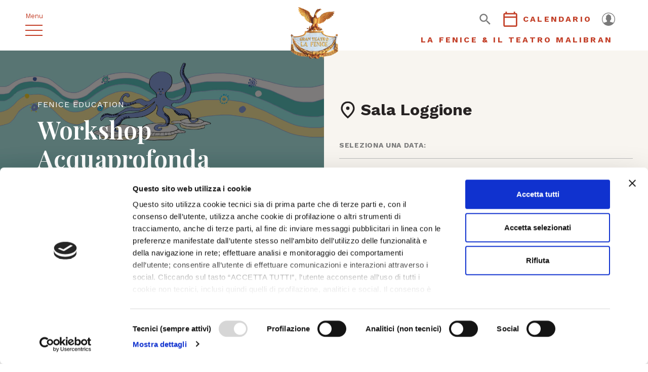

--- FILE ---
content_type: text/html; charset=UTF-8
request_url: https://www.teatrolafenice.it/event/workshop-acquaprofonda/
body_size: 10637
content:
<!DOCTYPE html>
<!--[if lt IE 7]><html class="no-js ie ie6 lt-ie9 lt-ie8 lt-ie7 lt-ie10" lang="it-IT"> <![endif]-->
<!--[if IE 7]><html class="no-js ie ie7 lt-ie9 lt-ie8 lt-ie10" lang="it-IT"> <![endif]-->
<!--[if IE 8]><html class="no-js ie ie8 lt-ie9 lt-ie10" lang="it-IT"> <![endif]-->
<!--[if IE 9]><html class="no-js ie ie9 lt-ie10" lang="it-IT"> <![endif]-->
<!--[if gt IE 9]><!--><html class="no-js" lang="it-IT"> <!--<![endif]-->
<head>
	<meta charset="UTF-8" />
	<meta http-equiv="X-UA-Compatible" content="IE=edge">
	<meta http-equiv="Content-Type" content="text/html; charset=UTF-8" />
	<meta name="viewport" content="width=device-width, initial-scale=1.0">
	
	<link rel="shortcut icon" href="https://www.teatrolafenice.it/wp-content/themes/teatro-la-fenice/assets/images/obj/favicon.ico" />

	<link rel="stylesheet" href="https://www.teatrolafenice.it/wp-content/themes/teatro-la-fenice/assets/stylesheets/main.css?v=5" type="text/css" media="screen" />
	<script id="Cookiebot" src="https://consent.cookiebot.com/uc.js" data-cbid="0a969f0a-a139-4fad-a8a5-44bec8ec5806" data-blockingmode="auto" type="text/javascript"></script>

	<script data-cookieconsent="ignore" src="https://www.teatrolafenice.it/wp-content/themes/teatro-la-fenice/assets/javascripts/modernizr.js"></script>

	<link rel="pingback" href="https://www.teatrolafenice.it/xmlrpc.php" />

	
	
	<!-- Google Tag Manager -->
		<script>(function(w,d,s,l,i){w[l]=w[l]||[];w[l].push({'gtm.start':
		new Date().getTime(),event:'gtm.js'});var f=d.getElementsByTagName(s)[0],
		j=d.createElement(s),dl=l!='dataLayer'?'&l='+l:'';j.async=true;j.src=
		'https://www.googletagmanager.com/gtm.js?id='+i+dl;f.parentNode.insertBefore(j,f);
		})(window,document,'script','dataLayer','GTM-N8JCG4H');</script>
		<!-- End Google Tag Manager —>

	<!-- Facebook Pixel Code -->
	<script>
	!function(f,b,e,v,n,t,s)
	{if(f.fbq)return;n=f.fbq=function(){n.callMethod?
	n.callMethod.apply(n,arguments):n.queue.push(arguments)};
	if(!f._fbq)f._fbq=n;n.push=n;n.loaded=!0;n.version='2.0';
	n.queue=[];t=b.createElement(e);t.async=!0;
	t.src=v;s=b.getElementsByTagName(e)[0];
	s.parentNode.insertBefore(t,s)}(window,document,'script',
	'https://connect.facebook.net/en_US/fbevents.js');
	 fbq('init', '2550802651857463');
	fbq('track', 'PageView');
	</script>
	<noscript>
	 <img height="1" width="1"
	src="https://www.facebook.com/tr?id=2550802651857463&ev=PageView
	&noscript=1"/>
	</noscript>
	<!-- End Facebook Pixel Code -->

	<link rel="alternate" hreflang="it" href="https://www.teatrolafenice.it/event/workshop-acquaprofonda/" />

<!-- This site is optimized with the Yoast SEO plugin v13.5 - https://yoast.com/wordpress/plugins/seo/ -->
<title>Workshop Acquaprofonda - Teatro La Fenice</title>
<meta name="description" content="Corso dedicato ai docenti"/>
<meta name="robots" content="max-snippet:-1, max-image-preview:large, max-video-preview:-1"/>
<link rel="canonical" href="https://www.teatrolafenice.it/event/workshop-acquaprofonda/" />
<meta property="og:locale" content="it_IT" />
<meta property="og:type" content="article" />
<meta property="og:title" content="Workshop Acquaprofonda - Teatro La Fenice" />
<meta property="og:description" content="Corso dedicato ai docenti" />
<meta property="og:url" content="https://www.teatrolafenice.it/event/workshop-acquaprofonda/" />
<meta property="og:site_name" content="Teatro La Fenice" />
<meta property="og:image" content="https://www.teatrolafenice.it/wp-content/uploads/2023/01/WORKSHOP-ACQUA-PROFONDA.jpg" />
<meta property="og:image:secure_url" content="https://www.teatrolafenice.it/wp-content/uploads/2023/01/WORKSHOP-ACQUA-PROFONDA.jpg" />
<meta property="og:image:width" content="1920" />
<meta property="og:image:height" content="785" />
<meta name="twitter:card" content="summary_large_image" />
<meta name="twitter:description" content="Corso dedicato ai docenti" />
<meta name="twitter:title" content="Workshop Acquaprofonda - Teatro La Fenice" />
<meta name="twitter:image" content="https://www.teatrolafenice.it/wp-content/uploads/2023/01/WORKSHOP-ACQUA-PROFONDA.jpg" />
<script type='application/ld+json' class='yoast-schema-graph yoast-schema-graph--main'>{"@context":"https://schema.org","@graph":[{"@type":"WebSite","@id":"https://www.teatrolafenice.it/#website","url":"https://www.teatrolafenice.it/","name":"Teatro La Fenice","inLanguage":"it-IT","description":"Official website","potentialAction":[{"@type":"SearchAction","target":"https://www.teatrolafenice.it/?s={search_term_string}","query-input":"required name=search_term_string"}]},{"@type":"ImageObject","@id":"https://www.teatrolafenice.it/event/workshop-acquaprofonda/#primaryimage","inLanguage":"it-IT","url":"https://www.teatrolafenice.it/wp-content/uploads/2023/01/WORKSHOP-ACQUA-PROFONDA.jpg","width":1920,"height":785},{"@type":"WebPage","@id":"https://www.teatrolafenice.it/event/workshop-acquaprofonda/#webpage","url":"https://www.teatrolafenice.it/event/workshop-acquaprofonda/","name":"Workshop Acquaprofonda - Teatro La Fenice","isPartOf":{"@id":"https://www.teatrolafenice.it/#website"},"inLanguage":"it-IT","primaryImageOfPage":{"@id":"https://www.teatrolafenice.it/event/workshop-acquaprofonda/#primaryimage"},"datePublished":"2023-01-09T11:51:21+00:00","dateModified":"2023-01-09T11:56:57+00:00","description":"Corso dedicato ai docenti","potentialAction":[{"@type":"ReadAction","target":["https://www.teatrolafenice.it/event/workshop-acquaprofonda/"]}]}]}</script>
<!-- / Yoast SEO plugin. -->

<link rel='dns-prefetch' href='//s.w.org' />
		<script type="text/javascript">
			window._wpemojiSettings = {"baseUrl":"https:\/\/s.w.org\/images\/core\/emoji\/12.0.0-1\/72x72\/","ext":".png","svgUrl":"https:\/\/s.w.org\/images\/core\/emoji\/12.0.0-1\/svg\/","svgExt":".svg","source":{"concatemoji":"https:\/\/www.teatrolafenice.it\/wp-includes\/js\/wp-emoji-release.min.js"}};
			!function(e,a,t){var r,n,o,i,p=a.createElement("canvas"),s=p.getContext&&p.getContext("2d");function c(e,t){var a=String.fromCharCode;s.clearRect(0,0,p.width,p.height),s.fillText(a.apply(this,e),0,0);var r=p.toDataURL();return s.clearRect(0,0,p.width,p.height),s.fillText(a.apply(this,t),0,0),r===p.toDataURL()}function l(e){if(!s||!s.fillText)return!1;switch(s.textBaseline="top",s.font="600 32px Arial",e){case"flag":return!c([127987,65039,8205,9895,65039],[127987,65039,8203,9895,65039])&&(!c([55356,56826,55356,56819],[55356,56826,8203,55356,56819])&&!c([55356,57332,56128,56423,56128,56418,56128,56421,56128,56430,56128,56423,56128,56447],[55356,57332,8203,56128,56423,8203,56128,56418,8203,56128,56421,8203,56128,56430,8203,56128,56423,8203,56128,56447]));case"emoji":return!c([55357,56424,55356,57342,8205,55358,56605,8205,55357,56424,55356,57340],[55357,56424,55356,57342,8203,55358,56605,8203,55357,56424,55356,57340])}return!1}function d(e){var t=a.createElement("script");t.src=e,t.defer=t.type="text/javascript",a.getElementsByTagName("head")[0].appendChild(t)}for(i=Array("flag","emoji"),t.supports={everything:!0,everythingExceptFlag:!0},o=0;o<i.length;o++)t.supports[i[o]]=l(i[o]),t.supports.everything=t.supports.everything&&t.supports[i[o]],"flag"!==i[o]&&(t.supports.everythingExceptFlag=t.supports.everythingExceptFlag&&t.supports[i[o]]);t.supports.everythingExceptFlag=t.supports.everythingExceptFlag&&!t.supports.flag,t.DOMReady=!1,t.readyCallback=function(){t.DOMReady=!0},t.supports.everything||(n=function(){t.readyCallback()},a.addEventListener?(a.addEventListener("DOMContentLoaded",n,!1),e.addEventListener("load",n,!1)):(e.attachEvent("onload",n),a.attachEvent("onreadystatechange",function(){"complete"===a.readyState&&t.readyCallback()})),(r=t.source||{}).concatemoji?d(r.concatemoji):r.wpemoji&&r.twemoji&&(d(r.twemoji),d(r.wpemoji)))}(window,document,window._wpemojiSettings);
		</script>
		<style type="text/css">
img.wp-smiley,
img.emoji {
	display: inline !important;
	border: none !important;
	box-shadow: none !important;
	height: 1em !important;
	width: 1em !important;
	margin: 0 .07em !important;
	vertical-align: -0.1em !important;
	background: none !important;
	padding: 0 !important;
}
</style>
	<link rel='stylesheet' id='wp-block-library-css'  href='https://www.teatrolafenice.it/wp-includes/css/dist/block-library/style.min.css' type='text/css' media='all' />
<script type='text/javascript' src='https://www.teatrolafenice.it/wp-includes/js/jquery/jquery.js'></script>
<script type='text/javascript' src='https://www.teatrolafenice.it/wp-includes/js/jquery/jquery-migrate.min.js'></script>
<script type='text/javascript' src='https://www.teatrolafenice.it/wp-content/plugins/sitepress-multilingual-cms/res/js/jquery.cookie.js'></script>
<script type='text/javascript'>
/* <![CDATA[ */
var wpml_cookies = {"_icl_current_language":{"value":"it","expires":1,"path":"\/"}};
var wpml_cookies = {"_icl_current_language":{"value":"it","expires":1,"path":"\/"}};
/* ]]> */
</script>
<script type='text/javascript' src='https://www.teatrolafenice.it/wp-content/plugins/sitepress-multilingual-cms/res/js/cookies/language-cookie.js'></script>
<link rel='https://api.w.org/' href='https://www.teatrolafenice.it/wp-json/' />
<link rel="EditURI" type="application/rsd+xml" title="RSD" href="https://www.teatrolafenice.it/xmlrpc.php?rsd" />
<link rel="wlwmanifest" type="application/wlwmanifest+xml" href="https://www.teatrolafenice.it/wp-includes/wlwmanifest.xml" /> 

<link rel='shortlink' href='https://www.teatrolafenice.it/?p=38924' />
<link rel="alternate" type="application/json+oembed" href="https://www.teatrolafenice.it/wp-json/oembed/1.0/embed?url=https%3A%2F%2Fwww.teatrolafenice.it%2Fevent%2Fworkshop-acquaprofonda%2F" />
<link rel="alternate" type="text/xml+oembed" href="https://www.teatrolafenice.it/wp-json/oembed/1.0/embed?url=https%3A%2F%2Fwww.teatrolafenice.it%2Fevent%2Fworkshop-acquaprofonda%2F&#038;format=xml" />


</head>

	<body class="event-template-default single single-event postid-38924 " data-module="dom-ready">

		<!-- Google Tag Manager (noscript) -->
		<noscript><iframe src="https://www.googletagmanager.com/ns.html?id=GTM-N8JCG4H"
		height="0" width="0" style="display:none;visibility:hidden"></iframe></noscript>
		<!-- End Google Tag Manager (noscript) -->

		
		<div class="sn_site_wrapper">

							<header class="sn_header" data-module="header-utils">
	<div class="sn_header_col _left">
		<div class="sn_menu_toggle">
			<p>Menu</p>
			<span></span>
			<span></span>
			<span></span>
		</div>

		
		<a href="javascript:;" class="sn_search_toggle d-md-none">
			  <span class="sn_sprite _search ">
    <svg viewBox="0 0 80 80"><use xlink:href="https://www.teatrolafenice.it/wp-content/themes/teatro-la-fenice/assets/images/icons.svg#search" /></svg>
  </span>

		</a>

	</div>

	<div class="sn_header_col _center">
		
			<a href="https://www.teatrolafenice.it" title="Teatro La Fenice">
				<img src="https://www.teatrolafenice.it/wp-content/uploads/2019/01/logo.png" alt="Teatro La Fenice" />
			</a>
		
	</div>

	<div class="sn_header_col _right">
		<div class="d-flex align-items-center flex-row-reverse flex-md-row">
						<div class="sn_reserved_area_menu">
				<a href="https://www.teatrolafenice.it/reserved-area/">
					  <span class="sn_sprite _user-profile-icon ">
    <svg viewBox="0 0 80 80"><use xlink:href="https://www.teatrolafenice.it/wp-content/themes/teatro-la-fenice/assets/images/icons.svg#user-profile-icon" /></svg>
  </span>

				</a>
			</div>
			
			<a href="javascript:;" class="sn_search_toggle d-none d-md-block">
				  <span class="sn_sprite _search ">
    <svg viewBox="0 0 80 80"><use xlink:href="https://www.teatrolafenice.it/wp-content/themes/teatro-la-fenice/assets/images/icons.svg#search" /></svg>
  </span>

			</a>

			
								  <a href="https://www.teatrolafenice.it/calendario/" class="btn btn-icon btn-header" target="_self" >
		<div class="_icon_ct">
			<div class="_icon">  <span class="sn_sprite _calendar ">
    <svg viewBox="0 0 80 80"><use xlink:href="https://www.teatrolafenice.it/wp-content/themes/teatro-la-fenice/assets/images/icons.svg#calendar" /></svg>
  </span>
</div> <div class="_icon_ct_label">Calendario</div>
		</div>
	</a>

			

		</div>
					<a href="https://www.teatrolafenice.it/fondazione-teatro-la-fenice/storia/" class="sn_header_right_link d-none d-lg-inline-block text-right">
				LA FENICE & IL TEATRO MALIBRAN
			</a>
		

	</div>

	<div class="sn_header_menu">

		<div class="sn_header_menu_backdrop"></div>

		<div class="sn_header_menu_first">
			<div class="sn_header_menu_first_wr">
				<div class="sn_header_menu_first_in">

					
					<ul class="sn_header_menu_secondary">
											</ul>

					<ul class="sn_header_menu_primary">
													<li class="menu-item menu-item-type-post_type menu-item-object-page menu-item-55936">
								<a href="https://www.teatrolafenice.it/stagione-2025-26/">Stagione 2025/ 26</a>

																		
															</li>
													<li class="__gift menu-item menu-item-type-post_type menu-item-object-post menu-item-58094">
								<a href="https://www.teatrolafenice.it/gift-card-regala-la-fenice-2025-2026/">Regala La Fenice</a>

																			  <span class="sn_sprite _gift ">
    <svg viewBox="0 0 80 80"><use xlink:href="https://www.teatrolafenice.it/wp-content/themes/teatro-la-fenice/assets/images/icons.svg#gift" /></svg>
  </span>

																		
															</li>
													<li class="menu-item menu-item-type-post_type menu-item-object-page menu-item-37399">
								<a href="https://www.teatrolafenice.it/calendario/">Calendario</a>

																		
															</li>
													<li class="menu-item menu-item-type-custom menu-item-object-custom menu-item-17208">
								<a href="https://www.teatrolafenice.it/info-biglietteria-abbigliamento-disabili/">Biglietteria</a>

																		
															</li>
													<li class="menu-item menu-item-type-post_type menu-item-object-page menu-item-55956">
								<a href="https://www.teatrolafenice.it/abbonamenti/">Abbonamenti</a>

																		
															</li>
													<li class="menu-item menu-item-type-post_type menu-item-object-page menu-item-32132">
								<a href="https://www.teatrolafenice.it/come-arrivare-abbigliamento-regole/">Info utili</a>

																		
															</li>
													<li class="menu-item menu-item-type-post_type menu-item-object-page menu-item-46709">
								<a href="https://www.teatrolafenice.it/area-stampa-generale/">Area Stampa</a>

																		
															</li>
													<li class="menu-item menu-item-type-custom menu-item-object-custom menu-item-37407">
								<a href="https://education.teatrolafenice.it/">Fenice Education</a>

																		
															</li>
													<li class="menu-item menu-item-type-custom menu-item-object-custom menu-item-46279">
								<a href="https://www.teatrolafenice.it/archivio-storico/">Archivio storico</a>

																		
															</li>
													<li class="menu-item menu-item-type-post_type menu-item-object-page menu-item-46302">
								<a href="https://www.teatrolafenice.it/fondazione-teatro-la-fenice/visita-la-fenice/">Visita La Fenice</a>

																		
															</li>
													<li class="menu-item menu-item-type-post_type menu-item-object-page menu-item-54567">
								<a href="https://www.teatrolafenice.it/altro/premio-venezia/">Premio Venezia</a>

																		
															</li>
													<li class="menu-item menu-item-type-post_type menu-item-object-page menu-item-53456">
								<a href="https://www.teatrolafenice.it/reserved-area/">Area riservata</a>

																		
															</li>
											</ul>

					<ul class="sn_header_menu_mobile" id="sn_header_menu_mobile">
													<li class="menu-item menu-item-type-post_type menu-item-object-page menu-item-55936">
								<a href="https://www.teatrolafenice.it/stagione-2025-26/">Stagione 2025/ 26
																								</a>

															</li>
													<li class="__gift menu-item menu-item-type-post_type menu-item-object-post menu-item-58094">
								<a href="https://www.teatrolafenice.it/gift-card-regala-la-fenice-2025-2026/">Regala La Fenice
																	  <span class="sn_sprite _gift ">
    <svg viewBox="0 0 80 80"><use xlink:href="https://www.teatrolafenice.it/wp-content/themes/teatro-la-fenice/assets/images/icons.svg#gift" /></svg>
  </span>

																								</a>

															</li>
													<li class="menu-item menu-item-type-post_type menu-item-object-page menu-item-37399">
								<a href="https://www.teatrolafenice.it/calendario/">Calendario
																								</a>

															</li>
													<li class="menu-item menu-item-type-custom menu-item-object-custom menu-item-17208">
								<a href="https://www.teatrolafenice.it/info-biglietteria-abbigliamento-disabili/">Biglietteria
																								</a>

															</li>
													<li class="menu-item menu-item-type-post_type menu-item-object-page menu-item-55956">
								<a href="https://www.teatrolafenice.it/abbonamenti/">Abbonamenti
																								</a>

															</li>
													<li class="menu-item menu-item-type-post_type menu-item-object-page menu-item-32132">
								<a href="https://www.teatrolafenice.it/come-arrivare-abbigliamento-regole/">Info utili
																								</a>

															</li>
													<li class="menu-item menu-item-type-post_type menu-item-object-page menu-item-46709">
								<a href="https://www.teatrolafenice.it/area-stampa-generale/">Area Stampa
																								</a>

															</li>
													<li class="menu-item menu-item-type-custom menu-item-object-custom menu-item-37407">
								<a href="https://education.teatrolafenice.it/">Fenice Education
																								</a>

															</li>
													<li class="menu-item menu-item-type-custom menu-item-object-custom menu-item-46279">
								<a href="https://www.teatrolafenice.it/archivio-storico/">Archivio storico
																								</a>

															</li>
													<li class="menu-item menu-item-type-post_type menu-item-object-page menu-item-46302">
								<a href="https://www.teatrolafenice.it/fondazione-teatro-la-fenice/visita-la-fenice/">Visita La Fenice
																								</a>

															</li>
													<li class="menu-item menu-item-type-post_type menu-item-object-page menu-item-54567">
								<a href="https://www.teatrolafenice.it/altro/premio-venezia/">Premio Venezia
																								</a>

															</li>
													<li class="menu-item menu-item-type-post_type menu-item-object-page menu-item-53456">
								<a href="https://www.teatrolafenice.it/reserved-area/">Area riservata
																								</a>

															</li>
											</ul>

				</div>

				<div class="sn_footer_banners">

											<div class="swiper-container sn_footer_banners_slider"
								data-module="swiper-slider"
								data-module-args="{
									params: {
										slidesPerView: 1,
										effect: 'fade',
										loop: true,
										autoHeight: true,
										autoplay: {
											delay: 3000
										}
									}
								}">
							<div class="swiper-wrapper">
																	<div class="swiper-slide">
										<a href="https://group.intesasanpaolo.com/it/" class="banner" title="Intesa San Paolo" target="_blank" style="background-image: url(https://www.teatrolafenice.it/wp-content/uploads/2020/10/ISP_FullColor.png);"></a>
									</div>
															</div>
						</div>
									</div>
			</div>
		</div>

	</div>

	<div class="sn_header_search">
		<div class="sn_header_search_backdrop"></div>
		<form class="sn_form_search" action="https://www.teatrolafenice.it" method="GET" autocomplete="off">
			<div class="form-group m-0">
				<input type="text" class="form-control" name="s" placeholder="CERCA">
				<button type="submit" class="btn btn-primary">  <span class="sn_sprite _search ">
    <svg viewBox="0 0 80 80"><use xlink:href="https://www.teatrolafenice.it/wp-content/themes/teatro-la-fenice/assets/images/icons.svg#search" /></svg>
  </span>
</button>
			</div>

			<div class="form-group col-12 sn_form_radio">
				<div class="sn_form_radio_in text-center border-0">
					<div class="custom-control custom-radio custom-control-inline">
						<input type="radio" id="all" name="search_filter" class="custom-control-input" value="all" checked="">
						<label class="custom-control-label" for="all">Tutto il sito</label>
					</div>
					<br/>
					<div class="custom-control custom-radio custom-control-inline">
						<input type="radio" id="events" name="search_filter" class="custom-control-input" value="events">
						<label class="custom-control-label" for="events">Eventi</label>
					</div>
					<br/>
					<div class="custom-control custom-radio custom-control-inline">
						<input type="radio" id="libretti" name="search_filter" class="custom-control-input" value="libretti">
						<label class="custom-control-label" for="libretti">Libretti</label>
					</div>
					<br/>
					<div class="custom-control custom-radio custom-control-inline">
						<input type="radio" id="press" name="search_filter" class="custom-control-input" value="press">
						<label class="custom-control-label" for="press">Materiali Stampa</label>
					</div>
					<br/>
					<div class="custom-control custom-radio custom-control-inline">
						<input type="radio" id="historical" name="search_filter" class="custom-control-input" value="historical">
						<label class="custom-control-label" for="historical">Archivio Storico</label>
					</div>

					<div class="invalid-feedback">
		        Questo campo è obbligatorio
		      </div>
				</div>
			</div>

		</form>
	</div>
</header>
			
			
	<section class="sn_intro_show">
	<div class="sn_intro_show_cover">
		<div class="sn_intro_show_cover_in">
			<div class="bg">
				<img src="https://www.teatrolafenice.it/wp-content/uploads/2023/01/WORKSHOP-ACQUA-PROFONDA.jpg" alt="" class="d-none d-sm-block d-lg-none">
									<img src="https://www.teatrolafenice.it/wp-content/uploads/2023/01/WORKSHOP-ACQUA-PROFONDA.jpg" alt="" class="d-block d-sm-none  d-lg-block">
							</div>

			<div class="content">
									<div class="category">
						<a href="https://www.teatrolafenice.it/event-category/fenice-education/">
							Fenice education
						</a>
					</div>
				
				<h1 class="title">
					<span>Workshop Acquaprofonda</span>
				</h1>

									<div class="excerpt">WORKSHOP GRATUITI DOCENTI ISCRITTI LABORATORI E SPETTACOLI // FORMAZIONE DOCENTI 2022/2023</div>
				
				<div class="location">
					  <span class="sn_sprite _visita ">
    <svg viewBox="0 0 80 80"><use xlink:href="https://www.teatrolafenice.it/wp-content/themes/teatro-la-fenice/assets/images/icons.svg#visita" /></svg>
  </span>

											Sala Loggione
									</div>
									<div>
						<a href="javascript:;" class="sn_intro_show_cover_anchor" data-anchor="sn_text_aside">
							vai alla descrizione
						</a>
					</div>
							</div>
		</div>
	</div>

		<div class="sn_intro_show_list">
			<div class="sn_intro_show_list_in">
				<div class="sn_intro_show_list_location">
				  <span class="sn_sprite _visita ">
    <svg viewBox="0 0 80 80"><use xlink:href="https://www.teatrolafenice.it/wp-content/themes/teatro-la-fenice/assets/images/icons.svg#visita" /></svg>
  </span>

									Sala Loggione
							</div>
				<div class="sn_intro_show_list_label">Seleziona una data:</div>
				<div class="sn_intro_show_list_items">
											<a href="https://education.teatrolafenice.it/event/workshop-docenti-iscritti-a-aquaprofonda/" class="sn_intro_show_list_items_i ">
							<div class="date">
																<span>
																	lunedì 30 Gennaio
                   2023
																</span>
																</div>
							<div class="time">16:00</div>

																						
							<div class="btn btn-primary">ISCRIZIONE</div>
						</a>

											<a href="https://education.teatrolafenice.it/event/workshop-docenti-iscritti-a-aquaprofonda/" class="sn_intro_show_list_items_i ">
							<div class="date">
																<span>
																	lunedì 27 Febbraio
                   2023
																</span>
																</div>
							<div class="time">16:00</div>

																						
							<div class="btn btn-primary">ISCRIZIONE</div>
						</a>

									</div>
			</div>
		</div>

</section>

	<section class="sn_text_aside" data-anchor-id="sn_text_aside">
		<div class="container">
		<div class="row">

			<div class="col-12 col-lg-6 sn_text_aside_tx">
        
				<h4>Workshop per docenti iscritti ad <em>Acquaprofonda<br />
</em>con i formatori Aslico – Opera Education</h4>
<p>Ai <strong>docenti iscritti ai laboratori e spettacoli</strong>, Fenice Education propone dei workshop <strong>gratuiti</strong> in presenza e on-line per poter preparare al meglio i bambini in vista della partecipazione allo spettacolo.</p>
<p><a class="btn btn-primary _bold" href="https://education.teatrolafenice.it/event/workshop-docenti-iscritti-a-aquaprofonda/E" target="_blank" rel="noopener">PER INFORMAZIONI ED ISCRIZIONI</a></p>

			</div>

			<div class="col-xs-12 col-lg-5 ml-auto">
				<div class="sn_text_aside_side">

											<div class="sn_block sn_block_title">
															  <span class="sn_sprite _stick-man-3 ">
    <svg viewBox="0 0 80 80"><use xlink:href="https://www.teatrolafenice.it/wp-content/themes/teatro-la-fenice/assets/images/icons.svg#stick-man-3" /></svg>
  </span>

							
							<h2>WORKSHOP IN PRESENZA</h2>
						</div>
					
											<a href="javascript:;" data-toggle="modal" data-target="#sn_modal_share" class="sn_block_share_toggle">
							  <span class="sn_sprite _share ">
    <svg viewBox="0 0 80 80"><use xlink:href="https://www.teatrolafenice.it/wp-content/themes/teatro-la-fenice/assets/images/icons.svg#share" /></svg>
  </span>

						</a>
					
											<div class="_share">
																		    						        <div class="sn_block sn_block_text _no_border _font_big">
    
	<div>
		<p>Il laboratorio fa parte del  programma educativo del Teatro La Fenice e rientra nel <b>protocollo d’intesa di collaborazione formativa tra la Fondazione Teatro La Fenice e il MIUR Ufficio Scolastico Regionale del Veneto n.12563/A.41.a del 10/09/12 e successivamente rinnovato il 11/07/2019.</b></p>
<p>Il docente potrà richiedere l’attestato di partecipazione inviando una richiesta via email.</p>

	</div>

	
	
		
	
	
  </div>
						  											</div>
					
				</div>
			</div>

		</div>
	</div>
</section>
	<section class="sn_slider_shows     ">
			<div class="container sn_slider_shows_content">
			<div class="row align-items-end">
				<div class="col-12 col-lg-8">
					<div class="sn_text">
						<h2>I prossimi eventi</h2>
<p>Gli appuntamenti della settimana</p>

					</div>
				</div>
									<div class="col-12 col-lg-4 mt-4 mt-lg-0">
						<div class="sn_button text-lg-right">
							  <a href="https://www.teatrolafenice.it/calendario/" class="btn btn-primary" target="_self" >IL CALENDARIO COMPLETO</a>

						</div>
					</div>
							</div>
		</div>
	
	<div class="container sn_slider_shows_outer">
		<div class="row">
			<div class="col-md-6 col-lg-4 sn_slider_shows_outer_col">

				<div class="swiper-container sn_slider_shows_ct"
						data-module="swiper-slider"
						data-module-args="{
							params: {
								slidesPerView: 1,
								spaceBetween: 18,
								navigation: {
							    nextEl: '.sn_swiper_button._next',
							    prevEl: '.sn_swiper_button._prev',
							  },
								pagination: {
									el: '.sn_swiper_pagination',
									type: 'fraction',
								},
								breakpoints: {
							    767: {
										spaceBetween: 12,
							      slidesPerView: 1.3
							    },
								}
							}
						}">
					<div class="swiper-wrapper">
													<div class="swiper-slide sn_slider_shows_i">
								<a href="https://www.teatrolafenice.it/event/percorsi-nella-danza-temi-varazioni-e-code/" class="image" style="height:250px;background-image:url(https://www.teatrolafenice.it/wp-content/uploads/2025/09/vivandiere.jpg);background-size:cover;background-position:center center;background-repeat:no-repeat;"></a>
								
																	<div class="category">
										<a href="https://www.teatrolafenice.it/event-category/danza/">
											Danza
										</a>
									</div>
								
								<div class="title" data-mh="sn_slider_shows_title">
									<a href="https://www.teatrolafenice.it/event/percorsi-nella-danza-temi-varazioni-e-code/">
										INCONTRO POSTICIPATO &#8211; Percorsi nella danza &#8211; Temi, Varazioni e Code
									</a>
								</div>

																	<div class="foot _date">
										  <span class="sn_sprite _calendar ">
    <svg viewBox="0 0 80 80"><use xlink:href="https://www.teatrolafenice.it/wp-content/themes/teatro-la-fenice/assets/images/icons.svg#calendar" /></svg>
  </span>

																					<div>
												 <span>lun 19.01.2026</span>
											</div>
																			</div>

																			<div class="foot _cta">

																																		
												  <a href="https://www.teatrolafenice.it/event/percorsi-nella-danza-temi-varazioni-e-code/" class="btn btn-icon _swap discover" target="_self" >
		<div class="_icon_ct">
			<div class="_icon">  <span class="sn_sprite _calendar ">
    <svg viewBox="0 0 80 80"><use xlink:href="https://www.teatrolafenice.it/wp-content/themes/teatro-la-fenice/assets/images/icons.svg#calendar" /></svg>
  </span>
</div> <div class="_icon_ct_label">Ingresso libero</div>
		</div>
	</a>


										</div>
																	
								

							</div>
													<div class="swiper-slide sn_slider_shows_i">
								<a href="https://www.teatrolafenice.it/event/incontro-con-lopera-simon-boccanegra/" class="image" style="height:250px;background-image:url(https://www.teatrolafenice.it/wp-content/uploads/2022/02/Schermata-2022-02-17-alle-11.00.58.png);background-size:cover;background-position:center center;background-repeat:no-repeat;"></a>
								
																	<div class="category">
										<a href="https://www.teatrolafenice.it/event-category/conferenze/">
											conferenze
										</a>
									</div>
								
								<div class="title" data-mh="sn_slider_shows_title">
									<a href="https://www.teatrolafenice.it/event/incontro-con-lopera-simon-boccanegra/">
										Incontro con l&#8217;opera: Simon Boccanegra
									</a>
								</div>

																	<div class="foot _date">
										  <span class="sn_sprite _calendar ">
    <svg viewBox="0 0 80 80"><use xlink:href="https://www.teatrolafenice.it/wp-content/themes/teatro-la-fenice/assets/images/icons.svg#calendar" /></svg>
  </span>

																					<div>
												 <span>mar 20.01.2026</span>
											</div>
																			</div>

																			<div class="foot _cta">

																																		
												  <a href="https://www.teatrolafenice.it/event/incontro-con-lopera-simon-boccanegra/" class="btn btn-icon _swap discover" target="_self" >
		<div class="_icon_ct">
			<div class="_icon">  <span class="sn_sprite _calendar ">
    <svg viewBox="0 0 80 80"><use xlink:href="https://www.teatrolafenice.it/wp-content/themes/teatro-la-fenice/assets/images/icons.svg#calendar" /></svg>
  </span>
</div> <div class="_icon_ct_label">Ingresso libero</div>
		</div>
	</a>


										</div>
																	
								

							</div>
													<div class="swiper-slide sn_slider_shows_i">
								<a href="https://www.teatrolafenice.it/event/simon-boccanegra-mettiamoci-allopera/" class="image" style="height:250px;background-image:url(https://www.teatrolafenice.it/wp-content/uploads/2025/09/d7c_SIMON_BOCCANEGRA.jpg);background-size:cover;background-position:center center;background-repeat:no-repeat;"></a>
								
																	<div class="category">
										<a href="https://www.teatrolafenice.it/event-category/fenice-education/">
											Fenice education
										</a>
									</div>
								
								<div class="title" data-mh="sn_slider_shows_title">
									<a href="https://www.teatrolafenice.it/event/simon-boccanegra-mettiamoci-allopera/">
										Simon Boccanegra &#8211; mettiamoci all&#8217;opera
									</a>
								</div>

																	<div class="foot _date">
										  <span class="sn_sprite _calendar ">
    <svg viewBox="0 0 80 80"><use xlink:href="https://www.teatrolafenice.it/wp-content/themes/teatro-la-fenice/assets/images/icons.svg#calendar" /></svg>
  </span>

																					<div>
												 <span>mer 21.01.2026</span>
											</div>
																			</div>

																			<div class="foot _cta">

																																		
												  <a href="https://www.teatrolafenice.it/event/simon-boccanegra-mettiamoci-allopera/" class="btn btn-icon _swap discover" target="_self" >
		<div class="_icon_ct">
			<div class="_icon">  <span class="sn_sprite _calendar ">
    <svg viewBox="0 0 80 80"><use xlink:href="https://www.teatrolafenice.it/wp-content/themes/teatro-la-fenice/assets/images/icons.svg#calendar" /></svg>
  </span>
</div> <div class="_icon_ct_label">Riservato alle scuole</div>
		</div>
	</a>


										</div>
																	
								

							</div>
													<div class="swiper-slide sn_slider_shows_i">
								<a href="https://www.teatrolafenice.it/event/stagione-25-26-simon-boccanegra/" class="image" style="height:250px;background-image:url(https://www.teatrolafenice.it/wp-content/uploads/2025/06/simon-scaled.jpg);background-size:cover;background-position:center center;background-repeat:no-repeat;"></a>
								
																	<div class="category">
										<a href="https://www.teatrolafenice.it/event-category/opera-2025-26/">
											Opera 2025/ 26
										</a>
									</div>
								
								<div class="title" data-mh="sn_slider_shows_title">
									<a href="https://www.teatrolafenice.it/event/stagione-25-26-simon-boccanegra/">
										Simon Boccanegra
									</a>
								</div>

																	<div class="foot _date">
										  <span class="sn_sprite _calendar ">
    <svg viewBox="0 0 80 80"><use xlink:href="https://www.teatrolafenice.it/wp-content/themes/teatro-la-fenice/assets/images/icons.svg#calendar" /></svg>
  </span>

																					<div>da <span>ven 23.01.2026</span> a <span>sab 14.02.2026</span></div>
																			</div>

																			<div class="foot _cta">

																																		
												  <a href="https://www.teatrolafenice.it/event/stagione-25-26-simon-boccanegra/" class="btn btn-icon _swap discover" target="_self" >
		<div class="_icon_ct">
			<div class="_icon">  <span class="sn_sprite _calendar ">
    <svg viewBox="0 0 80 80"><use xlink:href="https://www.teatrolafenice.it/wp-content/themes/teatro-la-fenice/assets/images/icons.svg#calendar" /></svg>
  </span>
</div> <div class="_icon_ct_label">ACQUISTA</div>
		</div>
	</a>


										</div>
																	
								

							</div>
													<div class="swiper-slide sn_slider_shows_i">
								<a href="https://www.teatrolafenice.it/event/giorno-della-memoria-2026/" class="image" style="height:250px;background-image:url(https://www.teatrolafenice.it/wp-content/uploads/2022/01/giorno-della-memoria.jpg);background-size:cover;background-position:center center;background-repeat:no-repeat;"></a>
								
																	<div class="category">
										<a href="https://www.teatrolafenice.it/event-category/altri/">
											Altri
										</a>
									</div>
								
								<div class="title" data-mh="sn_slider_shows_title">
									<a href="https://www.teatrolafenice.it/event/giorno-della-memoria-2026/">
										Giorno della Memoria 2026
									</a>
								</div>

																	<div class="foot _date">
										  <span class="sn_sprite _calendar ">
    <svg viewBox="0 0 80 80"><use xlink:href="https://www.teatrolafenice.it/wp-content/themes/teatro-la-fenice/assets/images/icons.svg#calendar" /></svg>
  </span>

																					<div>
												 <span>dom 25.01.2026</span>
											</div>
																			</div>

																			<div class="foot _cta">

																																		
												  <a href="https://www.teatrolafenice.it/event/giorno-della-memoria-2026/" class="btn btn-icon _swap discover" target="_self" >
		<div class="_icon_ct">
			<div class="_icon">  <span class="sn_sprite _calendar ">
    <svg viewBox="0 0 80 80"><use xlink:href="https://www.teatrolafenice.it/wp-content/themes/teatro-la-fenice/assets/images/icons.svg#calendar" /></svg>
  </span>
</div> <div class="_icon_ct_label">Prenota</div>
		</div>
	</a>


										</div>
																	
								

							</div>
													<div class="swiper-slide sn_slider_shows_i">
								<a href="https://www.teatrolafenice.it/event/incontro-con-lopera-piccolo-orso-e-la-montagna-di-ghiaccio/" class="image" style="height:250px;background-image:url(https://www.teatrolafenice.it/wp-content/uploads/2022/02/Schermata-2022-02-17-alle-11.00.58.png);background-size:cover;background-position:center center;background-repeat:no-repeat;"></a>
								
																	<div class="category">
										<a href="https://www.teatrolafenice.it/event-category/conferenze/">
											conferenze
										</a>
									</div>
								
								<div class="title" data-mh="sn_slider_shows_title">
									<a href="https://www.teatrolafenice.it/event/incontro-con-lopera-piccolo-orso-e-la-montagna-di-ghiaccio/">
										Incontro con l&#8217;opera: Piccolo Orso e la Montagna di ghiaccio
									</a>
								</div>

																	<div class="foot _date">
										  <span class="sn_sprite _calendar ">
    <svg viewBox="0 0 80 80"><use xlink:href="https://www.teatrolafenice.it/wp-content/themes/teatro-la-fenice/assets/images/icons.svg#calendar" /></svg>
  </span>

																					<div>
												 <span>mer 28.01.2026</span>
											</div>
																			</div>

																			<div class="foot _cta">

																																		
												  <a href="https://www.teatrolafenice.it/event/incontro-con-lopera-piccolo-orso-e-la-montagna-di-ghiaccio/" class="btn btn-icon _swap discover" target="_self" >
		<div class="_icon_ct">
			<div class="_icon">  <span class="sn_sprite _calendar ">
    <svg viewBox="0 0 80 80"><use xlink:href="https://www.teatrolafenice.it/wp-content/themes/teatro-la-fenice/assets/images/icons.svg#calendar" /></svg>
  </span>
</div> <div class="_icon_ct_label">Ingresso libero</div>
		</div>
	</a>


										</div>
																	
								

							</div>
													<div class="swiper-slide sn_slider_shows_i">
								<a href="https://www.teatrolafenice.it/event/piccolo-orso-e-la-montagna-di-ghiaccio-riservato-alle-scuole/" class="image" style="height:250px;background-image:url(https://www.teatrolafenice.it/wp-content/uploads/2025/06/777_PICCOLO_ORSO_banner.jpg);background-size:cover;background-position:center center;background-repeat:no-repeat;"></a>
								
																	<div class="category">
										<a href="https://www.teatrolafenice.it/event-category/fenice-education/">
											Fenice education
										</a>
									</div>
								
								<div class="title" data-mh="sn_slider_shows_title">
									<a href="https://www.teatrolafenice.it/event/piccolo-orso-e-la-montagna-di-ghiaccio-riservato-alle-scuole/">
										Piccolo Orso e la Montagna di ghiaccio (riservato alle scuole)
									</a>
								</div>

																	<div class="foot _date">
										  <span class="sn_sprite _calendar ">
    <svg viewBox="0 0 80 80"><use xlink:href="https://www.teatrolafenice.it/wp-content/themes/teatro-la-fenice/assets/images/icons.svg#calendar" /></svg>
  </span>

																					<div>da <span>gio 29.01.2026</span> a <span>mer 04.02.2026</span></div>
																			</div>

																			<div class="foot _cta">

																																		
												  <a href="https://www.teatrolafenice.it/event/piccolo-orso-e-la-montagna-di-ghiaccio-riservato-alle-scuole/" class="btn btn-icon _swap discover" target="_self" >
		<div class="_icon_ct">
			<div class="_icon">  <span class="sn_sprite _calendar ">
    <svg viewBox="0 0 80 80"><use xlink:href="https://www.teatrolafenice.it/wp-content/themes/teatro-la-fenice/assets/images/icons.svg#calendar" /></svg>
  </span>
</div> <div class="_icon_ct_label">ACQUISTA</div>
		</div>
	</a>


										</div>
																	
								

							</div>
													<div class="swiper-slide sn_slider_shows_i">
								<a href="https://www.teatrolafenice.it/event/musikamera-quartetto-indaco/" class="image" style="height:250px;background-image:url(https://www.teatrolafenice.it/wp-content/uploads/2025/12/Indaco1-scaled.png);background-size:cover;background-position:center center;background-repeat:no-repeat;"></a>
								
																	<div class="category">
										<a href="https://www.teatrolafenice.it/event-category/musikamera-2/">
											Musikàmera
										</a>
									</div>
								
								<div class="title" data-mh="sn_slider_shows_title">
									<a href="https://www.teatrolafenice.it/event/musikamera-quartetto-indaco/">
										Quartetto Indaco
									</a>
								</div>

																	<div class="foot _date">
										  <span class="sn_sprite _calendar ">
    <svg viewBox="0 0 80 80"><use xlink:href="https://www.teatrolafenice.it/wp-content/themes/teatro-la-fenice/assets/images/icons.svg#calendar" /></svg>
  </span>

																					<div>da <span>ven 30.01.2026</span> a <span>sab 31.01.2026</span></div>
																			</div>

																			<div class="foot _cta">

																																		
												  <a href="https://www.teatrolafenice.it/event/musikamera-quartetto-indaco/" class="btn btn-icon _swap discover" target="_self" >
		<div class="_icon_ct">
			<div class="_icon">  <span class="sn_sprite _calendar ">
    <svg viewBox="0 0 80 80"><use xlink:href="https://www.teatrolafenice.it/wp-content/themes/teatro-la-fenice/assets/images/icons.svg#calendar" /></svg>
  </span>
</div> <div class="_icon_ct_label">ACQUISTA</div>
		</div>
	</a>


										</div>
																	
								

							</div>
											</div>

					<div class="sn_swiper_controls">
						<div class="container">
							<div class="sn_swiper_controls_in">
								<div class="sn_swiper_pagination"></div>

								<div class="sn_swiper_button _prev">  <span class="sn_sprite _arrow-left ">
    <svg viewBox="0 0 80 80"><use xlink:href="https://www.teatrolafenice.it/wp-content/themes/teatro-la-fenice/assets/images/icons.svg#arrow-left" /></svg>
  </span>
</div>
								<div class="sn_swiper_button _next">  <span class="sn_sprite _arrow-right ">
    <svg viewBox="0 0 80 80"><use xlink:href="https://www.teatrolafenice.it/wp-content/themes/teatro-la-fenice/assets/images/icons.svg#arrow-right" /></svg>
  </span>
</div>

							</div>
						</div>
					</div>
				</div>

			</div>
		</div>

	</div>
</section>
		<section class="sn_slider_explore   _gray">
		<div class="container">

					<div class="sn_slider_explore_text"><h2>Esplora</h2>
<p>Ti potrebbero interessare..</p>
</div>
		
		<div
			class="sn_slider_explore_ct swiper-container"
			data-module="swiper-slider"
			data-module-args="{
				params: {
					speed: 600,
					slidesPerView: 2,
					spaceBetween: 18,
					navigation: {
						nextEl: '.sn_swiper_controls .sn_swiper_button._next',
						prevEl: '.sn_swiper_controls .sn_swiper_button._prev',
					},
					pagination: {
						el: '.sn_swiper_controls .sn_swiper_pagination',
						type: 'fraction',
					},
					breakpoints: {
						991: {
							slidesPerView: 1
						}
					}
				}
			}">
			<div class="swiper-wrapper">
									<div class="swiper-slide">
						<a href="https://www.teatrolafenice.it/calendario/" class="sn_explore_i" style="background-image: url('https://www.teatrolafenice.it/wp-content/uploads/2019/03/10002777_10000113_calendario-2-1.jpg')">
							<div class="sn_explore_i_in">
								<div class="inner">
																		<div class="title">Calendario</div>									<div class="subtitle">Tutti gli eventi in programma giorno dopo giorno</div>								</div>
							</div>
						</a>
					</div>
									<div class="swiper-slide">
						<a href="https://www.teatrolafenice.it/newsletter/" class="sn_explore_i" style="background-image: url('https://www.teatrolafenice.it/wp-content/uploads/2024/05/04.1-newsletter.jpg')">
							<div class="sn_explore_i_in">
								<div class="inner">
																		<div class="title">Newsletter</div>									<div class="subtitle">Rimani in contatto con il Teatro La Fenice iscrivendoti alla nostra newsletter</div>								</div>
							</div>
						</a>
					</div>
							</div>

			<div class="sn_swiper_controls">
				<div class="sn_swiper_controls_in">

					<div class="sn_swiper_pagination"></div>

					<div class="sn_swiper_button _prev">  <span class="sn_sprite _arrow-left ">
    <svg viewBox="0 0 80 80"><use xlink:href="https://www.teatrolafenice.it/wp-content/themes/teatro-la-fenice/assets/images/icons.svg#arrow-left" /></svg>
  </span>
</div>
					<div class="sn_swiper_button _next">  <span class="sn_sprite _arrow-right ">
    <svg viewBox="0 0 80 80"><use xlink:href="https://www.teatrolafenice.it/wp-content/themes/teatro-la-fenice/assets/images/icons.svg#arrow-right" /></svg>
  </span>
</div>

				</div>
			</div>
		</div>

	</div>
</section>


							<footer class="sn_footer ">

	<div class="swiper-container sn_footer_menu_top"
			data-module="swiper-slider"
			data-module-args="{
				params: {
					slidesPerView: 3,
					simulateTouch: true,
					breakpoints: {
						991: {
							slidesPerView: 'auto'
						}
					}
      	}
			}">
		<div class="swiper-wrapper">
							<div class="swiper-slide">
								  		<a href="https://www.teatrolafenice.it/area-stampa-generale/" target="">Area Stampa</a>
									</div>
							<div class="swiper-slide">
								  		<a href="https://www.teatrolafenice.it/la-fenice-card/" target="">La Fenice Card</a>
									</div>
							<div class="swiper-slide">
								  		<a href="https://www.teatrolafenice.it/dona-alla-fenice/" target="">Dona alla Fenice</a>
									</div>
					</div>
	</div>
	<div class="container sn_footer_wr">
		<div class="row">
			<div class="col-lg-4 col-xl-5 d-flex flex-column justify-content-between">
				<ul class="sn_footer_menu_left">
															  <li class="_simple menu-item menu-item-type-post_type menu-item-object-page menu-item-39863"><a href="https://www.teatrolafenice.it/area-stampa-generale/">Area Stampa</a></li>
										  <li class="_simple menu-item menu-item-type-post_type menu-item-object-page menu-item-31659"><a href="https://www.teatrolafenice.it/info-biglietteria-abbigliamento-disabili/">La biglietteria</a></li>
										  <li class="_simple menu-item menu-item-type-custom menu-item-object-custom menu-item-52411"><a href="https://education.teatrolafenice.it/">Fenice education</a></li>
										  <li class="_simple menu-item menu-item-type-custom menu-item-object-custom menu-item-40866"><a href="https://www.teatrolafenice.it/fondazione-teatro-la-fenice/visita-la-fenice/">Visita La Fenice</a></li>
										  <li class="_simple menu-item menu-item-type-post_type menu-item-object-page menu-item-44823"><a href="https://www.teatrolafenice.it/newsletter/">Iscriviti alla newsletter</a></li>
									</ul>

				<ul class="sn_footer_socials d-none d-lg-block mt-0">
																		<li><a href="https://www.facebook.com/teatrolafenice/" target="_blank">  <span class="sn_sprite _facebook ">
    <svg viewBox="0 0 80 80"><use xlink:href="https://www.teatrolafenice.it/wp-content/themes/teatro-la-fenice/assets/images/icons.svg#facebook" /></svg>
  </span>
</a></li>
																								<li><a href="https://www.instagram.com/teatrolafenice/?hl=it" target="_blank">  <span class="sn_sprite _instagram ">
    <svg viewBox="0 0 80 80"><use xlink:href="https://www.teatrolafenice.it/wp-content/themes/teatro-la-fenice/assets/images/icons.svg#instagram" /></svg>
  </span>
</a></li>
																								<li><a href="https://twitter.com/teatrolafenice" target="_blank">  <span class="sn_sprite _twitter ">
    <svg viewBox="0 0 80 80"><use xlink:href="https://www.teatrolafenice.it/wp-content/themes/teatro-la-fenice/assets/images/icons.svg#twitter" /></svg>
  </span>
</a></li>
																								<li><a href="https://www.linkedin.com/company/teatro-la-fenice/" target="_blank">  <span class="sn_sprite _linkedin ">
    <svg viewBox="0 0 80 80"><use xlink:href="https://www.teatrolafenice.it/wp-content/themes/teatro-la-fenice/assets/images/icons.svg#linkedin" /></svg>
  </span>
</a></li>
																								<li><a href="https://www.youtube.com/c/TeatrolafeniceIt" target="_blank">  <span class="sn_sprite _youtube ">
    <svg viewBox="0 0 80 80"><use xlink:href="https://www.teatrolafenice.it/wp-content/themes/teatro-la-fenice/assets/images/icons.svg#youtube" /></svg>
  </span>
</a></li>
																								<li><a href="https://www.tripadvisor.it/Attraction_Review-g187870-d207094-Reviews-Teatro_La_Fenice-Venice_Veneto.html" target="_blank">  <span class="sn_sprite _tripadvisor ">
    <svg viewBox="0 0 80 80"><use xlink:href="https://www.teatrolafenice.it/wp-content/themes/teatro-la-fenice/assets/images/icons.svg#tripadvisor" /></svg>
  </span>
</a></li>
																								<li><a href="https://www.tiktok.com/@teatrolafenice?is_from_webapp=1&sender_device=pc" target="_blank">  <span class="sn_sprite _tiktok ">
    <svg viewBox="0 0 80 80"><use xlink:href="https://www.teatrolafenice.it/wp-content/themes/teatro-la-fenice/assets/images/icons.svg#tiktok" /></svg>
  </span>
</a></li>
															</ul>
			</div>
			<div class="col-lg-8 col-xl-7">

				<ul class="sn_footer_menu_right" id="sn_footer_menu_right">
											<li>
							<a href="https://www.teatrolafenice.it/fondazione-teatro-la-fenice/">Fondazione Teatro La Fenice</a>
							<div class="toggle collapsed" data-toggle="collapse" data-target="#sn_footer_menu_right_collapse_1">
								  <span class="sn_sprite _angle-down ">
    <svg viewBox="0 0 80 80"><use xlink:href="https://www.teatrolafenice.it/wp-content/themes/teatro-la-fenice/assets/images/icons.svg#angle-down" /></svg>
  </span>

							</div>
															<ul id="sn_footer_menu_right_collapse_1" class="collapse" data-parent=".sn_footer_menu_right">
																			<li><a href="https://www.teatrolafenice.it/fondazione-teatro-la-fenice/chi-siamo/">Chi siamo</a></li>
																			<li><a href="https://www.teatrolafenice.it/fondazione-teatro-la-fenice/storia/">La Fenice & il Teatro Malibran</a></li>
																			<li><a href="https://www.teatrolafenice.it/fondazione-teatro-la-fenice/storia-coro-e-orchestra/">Storia del Coro e Orchestra</a></li>
																			<li><a href="https://www.teatrolafenice.it/la-fenice-istituzioni-venezia/">La Fenice e le Istituzioni di Venezia</a></li>
																			<li><a href="https://www.teatrolafenice.it/info-biglietteria-abbigliamento-disabili/">La biglietteria</a></li>
																			<li><a href="https://www.teatrolafenice.it/abbonamenti/">Abbonamenti</a></li>
																			<li><a href="https://www.teatrolafenice.it/come-arrivare-abbigliamento-regole/">Preparati per il Teatro</a></li>
																			<li><a href="https://www.teatrolafenice.it/area-stampa-generale/">Area Stampa</a></li>
																			<li><a href="https://www.teatrolafenice.it/libretti/">Libretti</a></li>
																			<li><a href="https://www.teatrolafenice.it/la-fenice-online/">La Fenice online</a></li>
																			<li><a href="https://www.teatrolafenice.it/archivio-storico/">Archivio Storico</a></li>
																			<li><a href="https://www.teatrolafenice.it/media-e-social-partner/">Media Partner e Social</a></li>
																			<li><a href="https://education.teatrolafenice.it/">Fenice Education</a></li>
																			<li><a href="https://www.teatrolafenice.it/la-fenice-per-i-giovani/">La Fenice per i giovani</a></li>
																	</ul>
													</li>
											<li>
							<a href="https://www.teatrolafenice.it/fondazione-teatro-la-fenice/visita-la-fenice/">Visita La Fenice</a>
							<div class="toggle collapsed" data-toggle="collapse" data-target="#sn_footer_menu_right_collapse_2">
								  <span class="sn_sprite _angle-down ">
    <svg viewBox="0 0 80 80"><use xlink:href="https://www.teatrolafenice.it/wp-content/themes/teatro-la-fenice/assets/images/icons.svg#angle-down" /></svg>
  </span>

							</div>
															<ul id="sn_footer_menu_right_collapse_2" class="collapse" data-parent=".sn_footer_menu_right">
																			<li><a href="https://festfenice.com/orari">Orari visite</a></li>
																			<li><a href="https://www.teatrolafenice.it/il-bookshop-del-teatro-la-fenice/">Il bookshop</a></li>
																			<li><a href="https://www.teatrolafenice.it/la-fenice-app/">La Fenice App</a></li>
																			<li><a href="https://www.teatrolafenice.it/la-fenice-card/">La Fenice Card</a></li>
																	</ul>
													</li>
					
											<li>
							<a href="https://www.teatrolafenice.it/amministrazione-trasparente/">Amministrazione trasparente</a>
							<div class="toggle collapsed" data-toggle="collapse" data-target="#sn_footer_menu_right_sec_collapse_1">
								  <span class="sn_sprite _angle-down ">
    <svg viewBox="0 0 80 80"><use xlink:href="https://www.teatrolafenice.it/wp-content/themes/teatro-la-fenice/assets/images/icons.svg#angle-down" /></svg>
  </span>

							</div>
															<ul id="sn_footer_menu_right_sec_collapse_1" class="collapse" data-parent=".sn_footer_menu_right">
																			<li><a href="https://www.teatrolafenice.it/fondazione-teatro-la-fenice/chi-siamo/mecenati/">Fondatori, Mecenati, Partner, Collaborazioni</a></li>
																			<li><a href="https://artbonus.gov.it/116-16-fondazione-teatro-la-fenice-di-venezia.html">Art Bonus</a></li>
																			<li><a href="https://www.teatrolafenice.it/cartadellacultura-cartadelmerito-cartadeldocente/">Bonus Cultura</a></li>
																			<li><a href="https://www.teatrolafenice.it/amministrazione-trasparente/bandi-di-gara-e-contratti/">Bandi di gara</a></li>
																			<li><a href="https://www.teatrolafenice.it/amministrazione-trasparente/fornitori/">Fornitori e Professionisti</a></li>
																			<li><a href="https://www.teatrolafenice.it/fondazione-teatro-la-fenice/lavora-con-noi/">Lavora con noi</a></li>
																			<li><a href="https://www.teatrolafenice.it/info-e-contatti/">Contatti</a></li>
																			<li><a href="https://www.teatrolafenice.it/newsletter/">Newsletter</a></li>
																	</ul>
													</li>
					
									</ul>
			</div>
		</div>
	</div>



	<div class="sn_footer_banners">
		<div class="container">
			<div class="row">

				<div class="col-12 logos">
											<a href="https://www.beniculturali.it/" target="_blank" title="MiC">
							<img src="https://www.teatrolafenice.it/wp-content/uploads/2023/10/Ministero-Cultura-MIC_quadr-e1696945105438.png" alt=""/>
						</a>
											<a href="http://www.regione.veneto.it/" target="_blank" title="Regione del Veneto">
							<img src="https://www.teatrolafenice.it/wp-content/uploads/2022/11/veneto_regione.png" alt=""/>
						</a>
											<a href="https://www.comune.venezia.it/" target="_blank" title="Città di Venezia">
							<img src="https://www.teatrolafenice.it/wp-content/uploads/2022/11/citta-di-venezia.png" alt=""/>
						</a>
					
											<a href="https://www.anfols.it/" target="_blank" title="Anfols" class="">
							<img src="https://www.teatrolafenice.it/wp-content/uploads/2022/11/cropped-Logo-Anfols-1.png" alt=""/>
						</a>
											<a href="https://www.fondazionedivenezia.org/" target="_blank" title="Fondazione venezia" class="">
							<img src="https://www.teatrolafenice.it/wp-content/uploads/2022/11/FondazioneVenezia-1.png" alt=""/>
						</a>
											<a href="https://group.intesasanpaolo.com/it/" target="_blank" title="Intesa San Paolo" class="">
							<img src="https://www.teatrolafenice.it/wp-content/uploads/2022/11/ISP_FullColor.png" alt=""/>
						</a>
									</div>
			</div>


		
			<div class="row">
				<div class="col-12 d-lg-none">
					<ul class="sn_footer_socials">
																					<li><a href="https://www.facebook.com/teatrolafenice/" target="_blank">  <span class="sn_sprite _facebook ">
    <svg viewBox="0 0 80 80"><use xlink:href="https://www.teatrolafenice.it/wp-content/themes/teatro-la-fenice/assets/images/icons.svg#facebook" /></svg>
  </span>
</a></li>
																												<li><a href="https://www.instagram.com/teatrolafenice/?hl=it" target="_blank">  <span class="sn_sprite _instagram ">
    <svg viewBox="0 0 80 80"><use xlink:href="https://www.teatrolafenice.it/wp-content/themes/teatro-la-fenice/assets/images/icons.svg#instagram" /></svg>
  </span>
</a></li>
																												<li><a href="https://twitter.com/teatrolafenice" target="_blank">  <span class="sn_sprite _twitter ">
    <svg viewBox="0 0 80 80"><use xlink:href="https://www.teatrolafenice.it/wp-content/themes/teatro-la-fenice/assets/images/icons.svg#twitter" /></svg>
  </span>
</a></li>
																												<li><a href="https://www.linkedin.com/company/teatro-la-fenice/" target="_blank">  <span class="sn_sprite _linkedin ">
    <svg viewBox="0 0 80 80"><use xlink:href="https://www.teatrolafenice.it/wp-content/themes/teatro-la-fenice/assets/images/icons.svg#linkedin" /></svg>
  </span>
</a></li>
																												<li><a href="https://www.youtube.com/c/TeatrolafeniceIt" target="_blank">  <span class="sn_sprite _youtube ">
    <svg viewBox="0 0 80 80"><use xlink:href="https://www.teatrolafenice.it/wp-content/themes/teatro-la-fenice/assets/images/icons.svg#youtube" /></svg>
  </span>
</a></li>
																												<li><a href="https://www.tripadvisor.it/Attraction_Review-g187870-d207094-Reviews-Teatro_La_Fenice-Venice_Veneto.html" target="_blank">  <span class="sn_sprite _tripadvisor ">
    <svg viewBox="0 0 80 80"><use xlink:href="https://www.teatrolafenice.it/wp-content/themes/teatro-la-fenice/assets/images/icons.svg#tripadvisor" /></svg>
  </span>
</a></li>
																												<li><a href="https://www.tiktok.com/@teatrolafenice?is_from_webapp=1&sender_device=pc" target="_blank">  <span class="sn_sprite _tiktok ">
    <svg viewBox="0 0 80 80"><use xlink:href="https://www.teatrolafenice.it/wp-content/themes/teatro-la-fenice/assets/images/icons.svg#tiktok" /></svg>
  </span>
</a></li>
																		</ul>
				</div>

			</div>
		</div>
	</div>

	
	<div class="sn_footer_copyright">
		<div class="container">
			<div class="row">
				<div class="col-12">
					<div class="sn_footer_copyright_in">
						<p><strong>© 2019 &#8211; Fondazione Teatro La Fenice</strong> &#8211; P.IVA 00187480272 &#8211; Tutti i diritti riservati &#8211; Campo San Fantin 1965, San Marco &#8211; 30124 Venezia</p>


						<ul class="sn_footer_menu_bottom">
															<li><a href="https://www.teatrolafenice.it/privacy-policy/" target="">Privacy Policy</a></li>
															<li><a href="https://www.teatrolafenice.it/cookie-policy/" target="">Cookie Policy</a></li>
															<li><a href="https://www.teatrolafenice.it/fondazione-teatro-la-fenice/lavora-con-noi/" target="">Lavora con noi</a></li>
														<li><a href="javascript:;" data-toggle="modal" data-target="#credits_modal">Credits</a></li>
						</ul>
					</div>
				</div>
			</div>
		</div>
	</div>
</footer>

<div class="sn_modal _credits modal fade" tabindex="-1" id="credits_modal">
	<div class="modal-dialog">
		<div class="modal-content">
			<div class="modal-header">
				<h5 class="modal-title sn_modal_title">
					<div>Powered by</div>
				</h5>
				<a href="javascript:;" data-dismiss="modal" class="sn_modal_close">
					  <span class="sn_sprite _cross ">
    <svg viewBox="0 0 80 80"><use xlink:href="https://www.teatrolafenice.it/wp-content/themes/teatro-la-fenice/assets/images/icons.svg#cross" /></svg>
  </span>

				</a>
			</div>
			<div class="sn_modal_body modal-body">
				<div class="sn_modal_body_in">
					<a href="https://www.seisnet.it/" target="_blank" title="SEISNET srl">
						<img src="/wp-content/themes/teatro-la-fenice/assets/images/obj/seisnet.svg" alt="" />
					</a>
					<a href="http://www.efesto.studio" target="_blank" title="EFESTO">
						<img src="/wp-content/themes/teatro-la-fenice/assets/images/obj/efesto.svg" alt="" />
					</a>
				</div>
			</div>
		</div>
	</div>
</div>


			
							<div class="sn_modal modal fade" id="sn_modal_share" tabindex="-1">
					<div class="modal-dialog">
						<div class="modal-content">
							<div class="modal-header">
								<h5 class="modal-title sn_modal_title">Condividi</h5>
								<a href="javascript:;" data-dismiss="modal" class="sn_modal_close">
									  <span class="sn_sprite _cross ">
    <svg viewBox="0 0 80 80"><use xlink:href="https://www.teatrolafenice.it/wp-content/themes/teatro-la-fenice/assets/images/icons.svg#cross" /></svg>
  </span>

								</a>
							</div>
							<div class="sn_modal_body modal-body text-center">

								<div class="addthis_inline_share_toolbox"></div>

							</div>
						</div>
					</div>
				</div>
			
		</div>

		<script type='text/javascript' src='https://www.teatrolafenice.it/wp-includes/js/wp-embed.min.js'></script>

		<script data-cookieconsent="ignore" src="https://www.teatrolafenice.it/wp-content/themes/teatro-la-fenice/assets/javascripts/shared.js"></script>
		<script data-cookieconsent="ignore" src="https://www.teatrolafenice.it/wp-content/themes/teatro-la-fenice/assets/javascripts/main.js?v=2"></script>


		<!-- Go to www.addthis.com/dashboard to customize your tools -->
		
	<script defer src="https://static.cloudflareinsights.com/beacon.min.js/vcd15cbe7772f49c399c6a5babf22c1241717689176015" integrity="sha512-ZpsOmlRQV6y907TI0dKBHq9Md29nnaEIPlkf84rnaERnq6zvWvPUqr2ft8M1aS28oN72PdrCzSjY4U6VaAw1EQ==" data-cf-beacon='{"version":"2024.11.0","token":"3a548fcf7d134db3b84581abf8d0c448","r":1,"server_timing":{"name":{"cfCacheStatus":true,"cfEdge":true,"cfExtPri":true,"cfL4":true,"cfOrigin":true,"cfSpeedBrain":true},"location_startswith":null}}' crossorigin="anonymous"></script>
</body>
</html>

<!--
Performance optimized by W3 Total Cache. Learn more: https://www.boldgrid.com/w3-total-cache/

Page Caching using Disk: Enhanced 
Database Caching 1323/1343 queries in 0,662 seconds using Disk

Served from: www.teatrolafenice.it @ 2026-01-14 10:31:22 by W3 Total Cache
-->